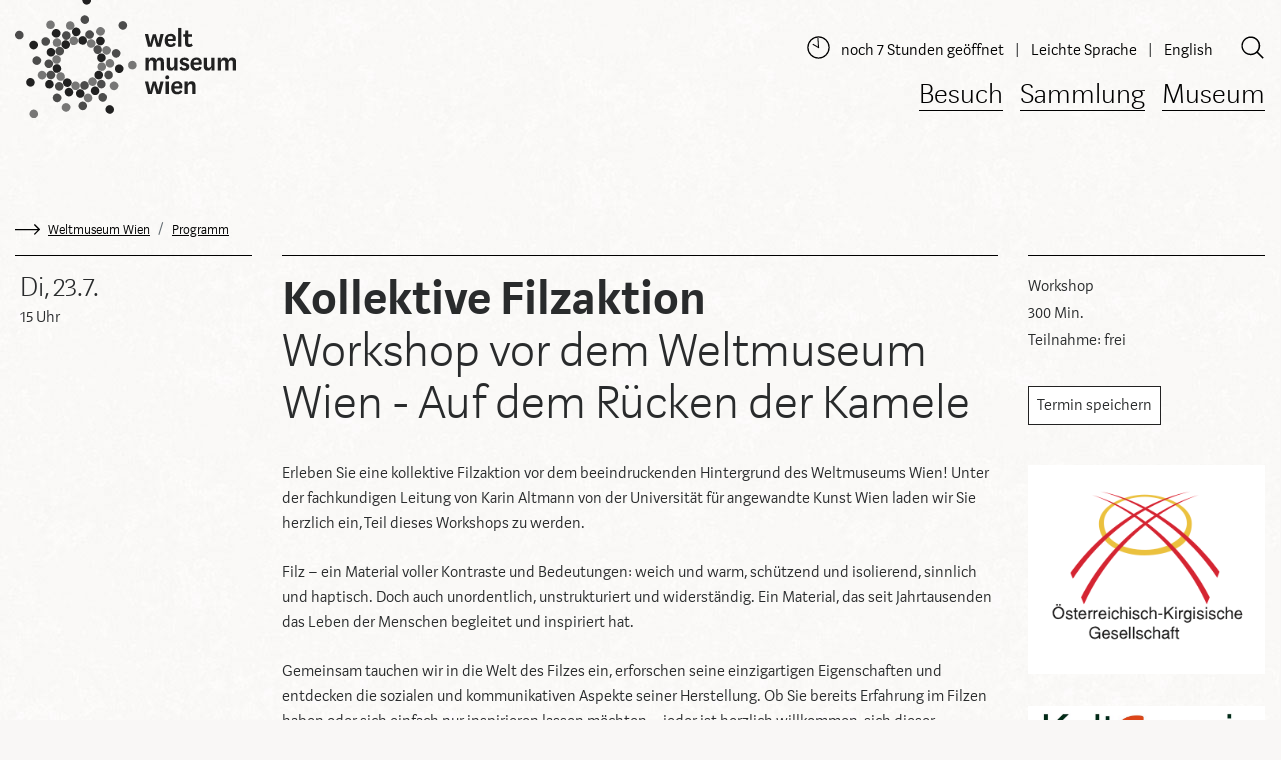

--- FILE ---
content_type: text/html; charset=utf-8
request_url: https://www.weltmuseumwien.at/programm/event/kollektive-filzaktion/1721685600/?fbclid=IwZXh0bgNhZW0CMTEAAR2qx3T8XOjNkjjZMNpjIWekMNaHKsIdURsN8R2G9xqccoBLkgKYmBYs8eQ_aem_ZmFrZWR1bW15MTZieXRlcw
body_size: 14595
content:
<!DOCTYPE html> <html lang="de"> <head> <script>(function(w,d,s,l,i){w[l]=w[l]||[];w[l].push({'gtm.start':
new Date().getTime(),event:'gtm.js'});var f=d.getElementsByTagName(s)[0],
j=d.createElement(s),dl=l!='dataLayer'?'&l='+l:'';j.async=true;j.src=
'https://www.googletagmanager.com/gtm.js?id='+i+dl;f.parentNode.insertBefore(j,f);
})(window,document,'script','dataLayer','GTM-KX26ZHV4');</script><meta charset="utf-8"> <!--
	A Website Production by Typoheads 2017  |  hello@typoheads.at | www.typoheads.at

	This website is powered by TYPO3 - inspiring people to share!
	TYPO3 is a free open source Content Management Framework initially created by Kasper Skaarhoj and licensed under GNU/GPL.
	TYPO3 is copyright 1998-2019 of Kasper Skaarhoj. Extensions are copyright of their respective owners.
	Information and contribution at https://typo3.org/
--><meta http-equiv="X-UA-Compatible" content="IE=edge"> <meta name="viewport" content="width=device-width, initial-scale=1.0"> <meta name="dc.language" content="de"> <meta name="pageID" content="80"> <meta name="description" content="Es geht um Menschen. Das Weltmuseum Wien ist ein ethnographisches Museum und beherbergt einige der weltweit wichtigsten außereuropäischen Sammlungen."> <meta name="keywords" content="Museum, Wien, Es geht um Menschen, Museum für Völkerkunde, Weltmuseum, Ethnographie, Ethnologie"> <meta name="author" content="Weltmuseum Wien"> <meta name="date" content="2024-03-21"> <meta name="robots" content="index, follow"> <meta name="dc.description" content="Es geht um Menschen. Das Weltmuseum Wien ist ein ethnographisches Museum und beherbergt einige der weltweit wichtigsten außereuropäischen Sammlungen."> <meta name="dc.keywords" content="Museum, Wien, Es geht um Menschen, Museum für Völkerkunde, Weltmuseum, Ethnographie, Ethnologie"> <meta name="dc.date" content="2024-03-21"> <link rel="stylesheet" type="text/css" href="/typo3temp/assets/compressed/merged-3ee8d268bdfadecc9eec00c3f4bf15e6-606b238b12fc8d9bce8bee6e23f00f2d.css.gzip" media="all"> <title>Kollektive Filzaktion - Workshop vor dem Weltmuseum Wien - Auf dem Rücken der Kamele | Weltmuseum Wien</title><meta property="og:title" content="Weltmuseum Wien: Kollektive Filzaktion - Workshop vor dem Weltmuseum Wien - Auf dem Rücken der Kamele" /><meta property="og:description" content="Erleben Sie eine kollektive Filzaktion vor dem beeindruckenden Hintergrund des Weltmuseums Wien! Unter der fachkundigen Leitung von Karin Altmann von der Universität für angewandte Kunst Wien laden wir Sie herzlich ein, Teil dieses Workshops zu werden.Filz – ein Material voller Kontraste und Bedeutungen: weich und warm, schützend und isolierend, sinnlich und haptisch. Doch auch unordentlich, unstrukturiert und widerständig. Ein Material, das seit Jahrtausenden das Leben der Menschen begleitet und inspiriert hat.Gemeinsam tauchen wir in die Welt des Filzes ein, erforschen seine einzigartigen Eigenschaften und entdecken die sozialen und kommunikativen Aspekte seiner Herstellung. Ob Sie bereits Erfahrung im Filzen haben oder sich einfach nur inspirieren lassen möchten – jeder ist herzlich willkommen, sich dieser kreativen Gemeinschaft anzuschließen.Seien Sie dabei und gestalten Sie gemeinsam mit uns ein Stück Kunst vor dem Weltmuseum Wien!Der Workshop findet in Kooperation mit KultEurasia &amp;amp; der Österreichisch-Kirgisischen Gesellschaft statt.Dauer: 5 Stunden Teilnahme: frei (für den Besuch der Ausstellungen ist ein gültiges Museumsticket erforderlich) Keine Anmeldung &amp;amp; der Einstieg ist jederzeit möglich Treffpunkt: vor dem Museum" /><meta property="og:url" content="https://www.weltmuseumwien.at/programm/event/kollektive-filzaktion/1721685600/?fbclid=IwZXh0bgNhZW0CMTEAAR2qx3T8XOjNkjjZMNpjIWekMNaHKsIdURsN8R2G9xqccoBLkgKYmBYs8eQ_aem_ZmFrZWR1bW15MTZieXRlcw" /><meta property="og:image" content="https://www.weltmuseumwien.at/fileadmin/user_upload/Karin_Altmann.jpg" /><meta property="og:image:width" content="2061" /><meta property="og:image:height" content="2059" /> <link rel="shortcut icon" type="image/x-icon" href="/typo3conf/ext/sitepackage_wmw/Resources/Public/Images/favicon.ico" /> <link rel="apple-touch-icon" sizes="57x57" href="/typo3conf/ext/sitepackage_wmw/Resources/Public/Images/apple-touch-icon-57x57.png" /> <link rel="apple-touch-icon" sizes="72x72" href="/typo3conf/ext/sitepackage_wmw/Resources/Public/Images/apple-touch-icon-72x72.png" /> <link rel="apple-touch-icon" sizes="76x76" href="/typo3conf/ext/sitepackage_wmw/Resources/Public/Images/apple-touch-icon-76x76.png" /> <link rel="apple-touch-icon" sizes="114x114" href="/typo3conf/ext/sitepackage_wmw/Resources/Public/Images/apple-touch-icon-114x114.png" /> <link rel="apple-touch-icon" sizes="120x120" href="/typo3conf/ext/sitepackage_wmw/Resources/Public/Images/apple-touch-icon-120x120.png" /> <link rel="apple-touch-icon" sizes="144x144" href="/typo3conf/ext/sitepackage_wmw/Resources/Public/Images/apple-touch-icon-144x144.png" /> <link rel="apple-touch-icon" sizes="152x152" href="/typo3conf/ext/sitepackage_wmw/Resources/Public/Images/apple-touch-icon-152x152.png" /> <link rel="apple-touch-icon" sizes="180x180" href="/typo3conf/ext/sitepackage_wmw/Resources/Public/Images/apple-touch-icon-180x180.png" /> </head> <body class=""> <noscript><iframe src="https://www.googletagmanager.com/ns.html?id=GTM-KX26ZHV4"height="0" width="0" style="display:none;visibility:hidden"></iframe></noscript> <svg xmlns="http://www.w3.org/2000/svg" style="display: none;"> <symbol id="icon-accessibility" viewBox="0 0 25 25"> <path d="M17.56 14.56l1.35-.37 2.56 9.46-1.35.36z"/> <path d="M14.3 12.7h4.3v-1.4h-5.7l-.4-1.3-.3-1-.2-.9c-.5-1.8-1.6-2.9-3.5-2.7h-.1c-.1.1-.2.1-.4.2-.2 0-.4.1-.5.2h-.1c-1.8.7-2.1 2.2-1.7 4l.3.9.3 1 .2.8c-1.8 1.2-2.9 3.2-2.9 5.5 0 3.7 3 6.7 6.7 6.7s6.7-3 6.7-6.7c-.1-2.1-1.1-4.1-2.7-5.3zm-6.2-6s.2-.1.3-.1c.8-.2 1.3 0 1.7.6.2.3.4.8.6 1.3l.2.8.3 1 .3 1.1c-.4-.1-.8-.1-1.3-.1-.9 0-1.8.2-2.5.5l-.1-.5-.3-1-.2-.8c-.2-.5-.2-1-.2-1.4.1-.7.4-1.1 1.2-1.4zm2.1 16.7c-2.9 0-5.3-2.4-5.3-5.3s2.4-5.3 5.3-5.3 5.3 2.4 5.3 5.3-2.3 5.3-5.3 5.3zM8.1 4.5c1.2 0 2.2-.8 2.2-2.1S9.4.3 8.1.3c-1.2 0-2.2.8-2.2 2.1 0 1.2 1 2.1 2.2 2.1zm0-2.9c.5 0 .8.3.8.8s-.3.8-.8.8-.8-.3-.8-.8.3-.8.8-.8z"/> </symbol> <symbol id="icon-arrowdown" viewBox="0 0 25 25"> <path d="M17 18.9l-3.9 3.9V0h-1.3v22.8L8 18.9l-1 .9 5 5c.1.1.3.2.5.2s.3-.1.5-.2l5-5-1-.9z"/> </symbol> <symbol id="icon-arrowleft" viewBox="0 0 25 25"> <path d="M6.1 17l-3.9-3.9H25v-1.3H2.2l3.9-3.9-.9-.9-5 5c-.1.2-.2.3-.2.5s.1.3.2.5l5 5 .9-1z"/> </symbol> <symbol id="icon-arrowright" viewBox="0 0 25 25"> <path d="M18.9 8l3.9 3.9H0v1.3h22.8L18.9 17l.9.9 5-5c.1-.1.2-.3.2-.5s-.1-.3-.2-.5l-5-5-.9 1.1z"/> </symbol> <symbol id="icon-arrowup" viewBox="0 0 25 25"> <path d="M8 6.1l3.9-3.9V25h1.3V2.2L17 6.1l1-.9-5-5c-.2-.2-.3-.2-.5-.2s-.3 0-.5.2l-5 5 1 .9z"/> </symbol> <symbol id="icon-backspace" viewBox="0 0 25 25"> <path d="M6 3l-6 9.6 6 9.6h19V3H6zm17.9 18.1H6.6l-5.3-8.5 5.3-8.5h17.2v17z"/> <path d="M10.7 17.6l4.1-4.2 4.1 4.2.8-.8-4.1-4.2 4.1-4.1-.8-.8-4.1 4.1-4.1-4.1-.8.8 4.1 4.1-4.1 4.2z"/> </symbol> <symbol id="icon-shopping-bag" viewBox="0 0 33 33"> <g> <path class="icon-style" d="M28.313,33H4.688c-0.137,0-0.268-0.056-0.362-0.155c-0.094-0.099-0.144-0.232-0.138-0.369L5.313,8.851 c0.013-0.267,0.232-0.476,0.5-0.476h21.375c0.267,0,0.487,0.209,0.5,0.476l1.125,23.625c0.006,0.137-0.043,0.27-0.138,0.369 C28.58,32.944,28.449,33,28.313,33z M5.212,32h22.576L26.711,9.375H6.289L5.212,32z"></path> <path class="icon-style" d="M21.905,11.375c-0.276,0-0.5-0.224-0.5-0.5v-4.97C21.405,3.201,19.205,1,16.5,1s-4.905,2.201-4.905,4.905v4.97 c0,0.276-0.224,0.5-0.5,0.5s-0.5-0.224-0.5-0.5v-4.97C10.595,2.649,13.244,0,16.5,0s5.905,2.649,5.905,5.905v4.97 C22.405,11.151,22.182,11.375,21.905,11.375z"></path> </g> </symbol> <symbol id="icon-calendar" viewBox="0 0 25 25"> <path d="M22.8 2.6h-3.4V.9c0-.4-.3-.7-.7-.7s-.7.4-.7.7v1.6h-4.8V.9c0-.4-.3-.7-.7-.7s-.5.4-.5.7v1.6H7.2V.9c0-.4-.3-.7-.7-.7s-.6.4-.6.7v1.6H2.5C1.4 2.5.6 3.4.6 4.4v18c0 1.1.9 1.9 1.9 1.9h20.3c1.1 0 1.9-.9 1.9-1.9v-18c0-1-.9-1.8-1.9-1.8zm.6 19.9c0 .3-.3.6-.6.6H2.5c-.3 0-.6-.3-.6-.6v-18c0-.3.3-.6.6-.6h3.4v1.6c0 .4.3.7.7.7s.7-.3.7-.7V3.9H12v1.6c0 .4.3.7.7.7s.7-.3.7-.7V3.9H18v1.6c0 .4.3.7.7.7s.7-.3.7-.7V3.9h3.4c.3 0 .6.3.6.6v18z"/> <path d="M5.8 9.3h3v2.3h-3zM5.8 13.1h3v2.3h-3zM5.8 16.9h3v2.3h-3zM11.1 16.9h3v2.3h-3zM11.1 13.1h3v2.3h-3zM11.1 9.3h3v2.3h-3zM16.4 16.9h3v2.3h-3zM16.4 13.1h3v2.3h-3zM16.4 9.3h3v2.3h-3z"/> </symbol> <symbol id="icon-check" viewBox="0 0 25 25"> <path class="iconcolor" d="M20.8 6.2L9.6 17.4l-5.3-5.2-1.1 1.1L8.9 19c.2.2.4.3.7.2.2 0 .5 0 .7-.2L21.9 7.3l-1.1-1.1z"/> </symbol> <symbol id="icon-check-white" viewBox="0 0 25 25"> <path class="iconcolor-white" d="M20.8 6.2L9.6 17.4l-5.3-5.2-1.1 1.1L8.9 19c.2.2.4.3.7.2.2 0 .5 0 .7-.2L21.9 7.3l-1.1-1.1z"/> </symbol> <symbol id="icon-clock" viewBox="0 0 600 600"> <g class="face"> <circle class="circle" cx="300" cy="300" r="253.9"/> <circle class="mid-circle" cx="300" cy="300" r="16.2"/> </g> <g class="hour"> <path class="hour-arm" d="M300.5 298V142"/> <circle class="sizing-box" cx="300" cy="300" r="253.9"/> </g> <g class="minute"> <path class="minute-arm" d="M300.5 298V67"/> <circle class="sizing-box" cx="300" cy="300" r="253.9"/> </g> </symbol> <symbol id="icon-close" viewBox="0 0 25 25"> <path class="iconcolor" d="M1.6 24.7l10.9-10.9 10.9 10.9 1.1-1.1-10.9-10.9L24.5 1.8 23.4.7 12.5 11.6 1.6.7.5 1.8l10.9 10.9L.5 23.6z"/> </symbol> <symbol id="icon-close-custom-color" viewBox="0 0 25 25"> <path d="M1.6 24.7l10.9-10.9 10.9 10.9 1.1-1.1-10.9-10.9L24.5 1.8 23.4.7 12.5 11.6 1.6.7.5 1.8l10.9 10.9L.5 23.6z"/> </symbol> <symbol id="icon-coffee" viewBox="0 0 25 25"> <path d="M2.4 23.5h20.2V25H2.4zM22.6 14.1c0-1.7-1.2-2.8-2.9-2.8v1.4c.8 0 1.3.6 1.3 1.4 0 .8-.6 1.4-1.3 1.4v1.4c1.7 0 2.9-1.1 2.9-2.8zM12 22.2c2.9 0 4.9-.8 5.9-2.6.6-1 .9-2.4.9-4.2v-4.1H4.6v3.4c0 5.1 2.2 7.5 7.4 7.5zm-5.9-9.3h11.2v2.3c0 1.3-.2 2.5-.6 3.3-.8 1.4-2.4 2.1-4.8 2.1-4.2 0-5.8-1.8-5.8-5.9v-1.8zM10.2 6.6c-.3-.7-.2-1.3.2-1.7.6-.6 2.3-.7 3.2-1.6.7-.7 1-1.9.1-3.3l-1 .4c.3.7.2 1.3-.2 1.7-.6.6-2.3.7-3.2 1.6-.6.6-.9 1.8-.1 3.3l1-.4zM11.8 6c-.7.7-1 1.9-.1 3.3l1-.4c-.3-.7-.2-1.3.2-1.7.6-.6 2.3-.7 3.2-1.6.7-.7 1-1.9.1-3.3l-1 .4c.3.7.2 1.3-.2 1.7-.7.7-2.4.8-3.2 1.6z"/> </symbol> <symbol id="icon-copy" viewBox="0 0 25 25"> <g> <path d="M16.2,5.4H5.9c-1,0-1.7,0.8-1.7,1.7v14.7c0,1,0.8,1.7,1.7,1.7h10.3c1,0,1.7-0.8,1.7-1.7V7.2 C18,6.2,17.2,5.4,16.2,5.4z M16.7,21.9c0,0.3-0.2,0.5-0.5,0.5H5.9c-0.3,0-0.5-0.2-0.5-0.5V7.2c0-0.3,0.2-0.5,0.5-0.5h10.3 c0.3,0,0.5,0.2,0.5,0.5V21.9z"/> <path d="M20.2,1.6H9.9c-1,0-1.7,0.8-1.7,1.7c0,0.3,0.3,0.6,0.6,0.6s0.6-0.3,0.6-0.6c0-0.3,0.2-0.5,0.5-0.5h10.3 c0.3,0,0.5,0.2,0.5,0.5V18c0,0.3-0.2,0.5-0.5,0.5c-0.3,0-0.6,0.3-0.6,0.6c0,0.3,0.3,0.6,0.6,0.6c1,0,1.7-0.8,1.7-1.7V3.3 C21.9,2.3,21.1,1.6,20.2,1.6z"/> </g> </symbol> <symbol id="icon-download" viewBox="0 0 25 25"> <path d="M2.4 23.3h20.2v1.5H2.4zM12.5 19.6c.2 0 .3-.1.4-.2l3.9-3.9-.8-.9-2.9 2.9V.2h-1.3v17.3L9 14.6l-.9.9 3.9 3.9c.2.1.3.2.5.2z"/> </symbol> <symbol id="icon-dropdown" viewBox="0 0 25 25"> <path class="iconcolor" d="M12.5 21.2l-6.9-6.8-.9.9 7.3 7.2c.1.1.3.2.4.2h.1c.2 0 .4 0 .5-.2l7.2-7.3-.9-.9-6.8 6.9zM12.5 4.1l6.9 6.8.9-.9L13 2.8c-.1-.1-.3-.2-.5-.2s-.4 0-.5.2l-7.2 7.3.8.9 6.9-6.9z"/> </symbol> <symbol id="icon-edit" viewBox="0 0 25 25"> <g> <path d="M22.5,2.5c-1.9-1.9-5-1.9-6.9,0L2.9,15.2c-0.1,0.1-0.2,0.2-0.2,0.4l-0.9,7c0,0.2,0,0.4,0.2,0.5 c0.1,0.1,0.3,0.2,0.4,0.2c0,0,0.1,0,0.1,0l4.2-0.6c0.3,0,0.6-0.4,0.5-0.7c0-0.3-0.4-0.6-0.7-0.5l-3.4,0.5L3.8,17l5.1,5.1 c0.1,0.1,0.3,0.2,0.4,0.2s0.3-0.1,0.4-0.2L22.5,9.4c0.9-0.9,1.4-2.2,1.4-3.5S23.4,3.4,22.5,2.5z M15.8,4.1L18,6.2L6.4,17.8 l-2.1-2.1L15.8,4.1z M9.4,20.8l-2.1-2.1L18.9,7.1l2.1,2.1L9.4,20.8z M21.8,8.3l-5.1-5.1c0.6-0.5,1.5-0.8,2.3-0.8 c1,0,1.9,0.4,2.6,1.1C22.3,4.1,22.7,5,22.7,6C22.7,6.8,22.4,7.6,21.8,8.3z"/> </g> </symbol> <symbol id="icon-facebook" viewBox="0 0 25 25"> <path d="M12.6.2C5.8.2.2 5.7.2 12.5s5.5 12.3 12.3 12.3 12.3-5.5 12.3-12.3S19.4.2 12.6.2zm0 23.5c-6.2 0-11.2-5-11.2-11.2s5-11.2 11.2-11.2 11.2 5 11.2 11.2-5.1 11.2-11.2 11.2z"/> <path d="M11.3 9.4v1.5H9.4V13h1.9v5.4h2.2V13h1.8l.3-2.1h-2.1V9.6c0-.6.2-1 1.1-1h1.1V6.7c-.2 0-.9-.1-1.7-.1-1.6 0-2.7 1-2.7 2.8z"/> </symbol> <symbol id="icon-favstar" viewBox="0 0 25 25"> <path d="M23.3,8.9l-6.5-0.6c-0.4,0-0.8-0.3-0.9-0.7L13.6,2C13.2,1,11.9,1,11.5,2L9.2,7.6C9.1,8,8.7,8.2,8.3,8.3 L1.8,8.9c-1,0.1-1.4,1.3-0.6,1.9l4.9,4.3c0.3,0.3,0.4,0.7,0.4,1.1l-1.5,6c-0.2,0.9,0.8,1.7,1.6,1.2l5.4-3.2c0.4-0.2,0.8-0.2,1.1,0 l5.4,3.2c0.9,0.5,1.9-0.3,1.6-1.2l-1.4-6c-0.1-0.4,0-0.8,0.4-1.1l4.9-4.3C24.6,10.2,24.2,9,23.3,8.9z"/> </symbol> <symbol id="icon-info" viewBox="0 0 25 25"> <path d="M12.5 0C5.6 0 0 5.6 0 12.5S5.6 25 12.5 25 25 19.4 25 12.5 19.4 0 12.5 0zm0 23.8c-6.2 0-11.3-5-11.3-11.3 0-6.2 5-11.3 11.3-11.3 6.2 0 11.2 5 11.2 11.3.1 6.2-5 11.3-11.2 11.3z"/> <path d="M11.7 10.2h1.7v6.4h-1.7zM12.5 7.1c-.6 0-1 .4-1 1s.4 1 1 1 1-.4 1-1c0-.5-.4-1-1-1z"/> </symbol> <symbol id="icon-instagram" viewBox="0 0 25 25"> <path d="M12.6.2C5.8.2.2 5.7.2 12.5s5.5 12.3 12.3 12.3c6.8 0 12.3-5.5 12.3-12.3S19.4.2 12.6.2zm0 23.5c-6.2 0-11.2-5-11.2-11.2s5-11.2 11.2-11.2c6.2 0 11.2 5 11.2 11.2s-5.1 11.2-11.2 11.2z"/> <path d="M16.9 6.6H8.2c-.8 0-1.5.7-1.5 1.5v8.7c0 .8.7 1.5 1.5 1.5h8.7c.8 0 1.5-.7 1.5-1.5V8.1c0-.8-.6-1.5-1.5-1.5zm-2.2 1.9c0-.3.2-.5.5-.5h1.3c.3 0 .5.2.5.5v1.3c0 .3-.2.5-.5.5h-1.3c-.3 0-.5-.2-.5-.5V8.5zm-2.1 1.7c1.3 0 2.4 1 2.4 2.3s-1.1 2.3-2.4 2.3c-1.3 0-2.4-1-2.4-2.3s1.1-2.3 2.4-2.3zm4.5 6.4c0 .3-.2.5-.5.5H8.5c-.3-.1-.5-.3-.5-.5v-5h1.1c-.1.3-.2.7-.2 1 0 2 1.6 3.5 3.7 3.5 2 0 3.7-1.6 3.7-3.5 0-.4-.1-.7-.2-1h1v5z"/> </symbol> <symbol id="icon-list" viewBox="0 0 25 25"> <path d="M5.9 9.1H2.2c-.9 0-1.6.7-1.6 1.6v3.7c0 .9.7 1.6 1.6 1.6h3.7c.9 0 1.6-.7 1.6-1.6v-3.7c0-.9-.7-1.6-1.6-1.6zm.4 5.3c0 .2-.2.4-.4.4H2.2c-.2 0-.4-.2-.4-.4v-3.7c0-.2.2-.4.4-.4h3.7c.2 0 .4.2.4.4v3.7zM5.9 17.5H2.2c-.9 0-1.6.7-1.6 1.6v3.7c0 .9.7 1.6 1.6 1.6h3.7c.9 0 1.6-.7 1.6-1.6v-3.7c0-.9-.7-1.6-1.6-1.6zm.4 5.3c0 .2-.2.4-.4.4H2.2c-.2 0-.4-.2-.4-.4v-3.7c0-.2.2-.4.4-.4h3.7c.2 0 .4.2.4.4v3.7zM5.9.7H2.2C1.3.7.6 1.4.6 2.3V6c0 .9.7 1.6 1.6 1.6h3.7c.9 0 1.6-.7 1.6-1.6V2.2c0-.8-.7-1.5-1.6-1.5zm.4 5.2c0 .2-.2.4-.4.4H2.2c-.2 0-.3-.2-.3-.4V2.2c0-.2.1-.3.3-.3h3.7c.2 0 .4.2.4.4v3.6zM10.2 10.7h14.4v1.2H10.2zM10.2 13.1h14.4v1.2H10.2zM10.2 19.4h14.4v1.2H10.2zM10.2 21.8h14.4V23H10.2zM10.2 2.5h14.4v1.2H10.2zM10.2 4.9h14.4v1.2H10.2z"/> </symbol> <symbol id="icon-mail" viewBox="0 0 25 25"> <path d="M12.5.2C5.7.2.2 5.7.2 12.5s5.5 12.3 12.3 12.3c6.8 0 12.3-5.5 12.3-12.3S19.3.2 12.5.2zm0 23.5c-6.2 0-11.2-5-11.2-11.2s5-11.2 11.2-11.2c6.2 0 11.2 5 11.2 11.2s-5 11.2-11.2 11.2z"/> <path d="M18.9 8.3H6.3c-.2 0-.4.1-.5.2-.2.2-.2.4-.2.6v7.1c0 .2.1.4.2.5.1.1.3.2.5.2h12.6c.4 0 .7-.3.7-.7V9.1c0-.5-.3-.8-.7-.8zm-.8.7l-5.5 3.8-5.5-3.7 11-.1zm-3.2 4.6l3.3 2.5H7l3.3-2.5c.2-.1.2-.3.1-.5s-.3-.2-.5-.1l-3.5 2.7V9.3l6.1 4.2c.1 0 .1.1.2.1s.1 0 .2-.1L19 9.3v6.4L15.3 13c-.2-.1-.4-.1-.5.1-.1.1 0 .4.1.5z"/> </symbol> <symbol id="icon-minus" viewBox="0 0 25 25"> <path class="iconcolor" d="M.9 11.7h23.4v1.6H.9z"/> </symbol> <symbol id="icon-minus-custom-color" viewBox="0 0 25 25"> <path d="M.9 11.7h23.4v1.6H.9z"/> </symbol> <symbol id="icon-open" viewBox="0 0 25 25"> <path class="iconcolor" d="M23.7 6L12.5 17.2 1.3 6.1.1 7.2l11.7 11.6c.2.2.5.3.7.3s.5-.1.7-.3L24.9 7.1 23.7 6z"/> </symbol> <symbol id="icon-open-custom-color" viewBox="0 0 25 25"> <path d="M23.7 6L12.5 17.2 1.3 6.1.1 7.2l11.7 11.6c.2.2.5.3.7.3s.5-.1.7-.3L24.9 7.1 23.7 6z"/> </symbol> <symbol id="icon-permalink" viewBox="0 0 25 25"> <path d="M16.1 13.9c-.6 0-1.2-.2-1.6-.7l-.6-.6.8-.8.6.6c.4.4 1.1.4 1.5 0L23.2 6c.4-.4.4-1.1 0-1.5l-2.7-2.7c-.4-.4-1.1-.4-1.5 0l-6.4 6.4c-.4.4-.4 1.1 0 1.5l.6.6-.8.8-.6-.6c-.9-.9-.9-2.3 0-3.2L18.2.9c.9-.9 2.4-.9 3.2 0l2.7 2.7c.9.9.9 2.3 0 3.2l-6.4 6.4c-.4.4-1 .7-1.6.7z"/> <path d="M8.97 15.18l6.22-6.22.84.85-6.22 6.23z"/> <path d="M5.2 24.8c-.6 0-1.2-.2-1.6-.7L.9 21.4c-.9-.9-.9-2.3 0-3.2l6.4-6.4c.9-.9 2.3-.9 3.2 0l.6.6-.8.8-.6-.6c-.4-.4-1.1-.4-1.5 0L1.8 19c-.4.4-.4 1.1 0 1.5l2.7 2.7c.4.4 1.1.4 1.5 0l6.4-6.4c.4-.4.4-1.1 0-1.5l-.6-.6.8-.8.6.6c.9.9.9 2.3 0 3.2l-6.4 6.4c-.5.5-1 .7-1.6.7z"/> </symbol> <symbol id="icon-pin" viewBox="0 0 25 25"> <path d="M12.5 5.8c-2.4 0-4.4 2-4.4 4.4s2 4.4 4.4 4.4 4.4-2 4.4-4.4-2-4.4-4.4-4.4zm0 7.8c-1.9 0-3.4-1.5-3.4-3.4s1.5-3.4 3.4-3.4 3.4 1.5 3.4 3.4-1.5 3.4-3.4 3.4z"/> <path d="M12.5.2h-.4c-5 .2-9.1 4-9.6 9-.1 1 0 1.9.1 2.8 0 0 0 .1.1.3.2.7.4 1.3.7 2 1 2.4 3.3 6.2 8.1 10.2.3.2.6.3.9.3.3 0 .7-.1.9-.3 4.9-4 7.1-7.8 8.1-10.2.3-.6.5-1.3.7-2 0-.1.1-.2.1-.3.1-.6.2-1.3.2-1.9.1-5.5-4.4-9.9-9.9-9.9zm8.6 11.6s0 .1-.1.3c-.1.6-.3 1.2-.6 1.8-1 2.3-3.1 5.9-7.8 9.7h-.1-.1c-4.7-3.9-6.8-7.4-7.8-9.8-.3-.6-.5-1.1-.6-1.7 0-.1 0-.2-.1-.2-.1-.9-.2-1.8-.1-2.6.4-4.3 4-7.7 8.4-7.9 5-.2 9 3.8 9 8.7 0 .6 0 1.1-.1 1.7z"/> </symbol> <symbol id="icon-pin2" viewBox="0 0 25 25"> <g> <path d="M12.5,0.2c-0.1,0-0.2,0-0.4,0c-5,0.2-9.1,4-9.6,9c-0.1,1,0,1.9,0.1,2.8c0,0,0,0.1,0.1,0.3c0.2,0.7,0.4,1.3,0.7,2 c1,2.4,3.3,6.2,8.1,10.2c0.3,0.2,0.6,0.3,0.9,0.3c0.3,0,0.7-0.1,0.9-0.3c4.9-4,7.1-7.8,8.1-10.2c0.3-0.6,0.5-1.3,0.7-2 c0-0.1,0.1-0.2,0.1-0.3c0.1-0.6,0.2-1.3,0.2-1.9C22.5,4.6,18,0.2,12.5,0.2z M12.5,13.6c-1.9,0-3.4-1.5-3.4-3.4s1.5-3.4,3.4-3.4 s3.4,1.5,3.4,3.4S14.4,13.6,12.5,13.6z"/> </g> </symbol> <symbol id="icon-plus" viewBox="0 0 25 25"> <path class="iconcolor" d="M24.3 11.7H13.4V.8h-1.6v10.9H.9v1.6h10.9v10.9h1.6V13.3h10.9z"/> </symbol> <symbol id="icon-plus-custom-color" viewBox="0 0 25 25"> <path d="M24.3 11.7H13.4V.8h-1.6v10.9H.9v1.6h10.9v10.9h1.6V13.3h10.9z"/> </symbol> <symbol id="icon-refine" viewBox="0 0 25 25"> <path d="M3.4 23.2c0 .3.3.6.6.6s.6-.3.6-.6V8.3c1.7-.3 3-1.8 3-3.6 0-2-1.6-3.6-3.6-3.6S.4 2.7.4 4.7c0 1.8 1.3 3.3 3 3.6v14.9zM1.6 4.8c0-1.3 1.1-2.4 2.4-2.4 1.3 0 2.4 1.1 2.4 2.4 0 1.3-1.1 2.4-2.4 2.4-1.3 0-2.4-1.1-2.4-2.4zm0 0M16.1 20.2c0-1.8-1.3-3.3-3-3.6V1.8c0-.3-.3-.6-.6-.6s-.6.3-.6.6v14.9c-1.7.3-3 1.8-3 3.6 0 2 1.6 3.6 3.6 3.6 1.9-.1 3.6-1.7 3.6-3.7zm-6 0c0-1.3 1.1-2.4 2.4-2.4 1.3 0 2.4 1.1 2.4 2.4 0 1.3-1.1 2.4-2.4 2.4-1.4 0-2.4-1.1-2.4-2.4zm0 0M21 23.8c.3 0 .6-.3.6-.6V8.3c1.7-.3 3-1.8 3-3.6 0-2-1.6-3.6-3.6-3.6s-3.6 1.6-3.6 3.6c0 1.8 1.3 3.3 3 3.6v14.9c0 .4.3.6.6.6zm-2.4-19c0-1.3 1.1-2.4 2.4-2.4 1.3 0 2.4 1.1 2.4 2.4 0 1.3-1.1 2.4-2.4 2.4-1.3 0-2.4-1.1-2.4-2.4zm0 0"/> </symbol> <symbol id="icon-settings" viewBox="0 0 25 25"> <g> <path d="M23.7,9.7h-2.3c-0.4,0-0.7-0.2-0.8-0.6c-0.1-0.3-0.1-0.7,0.2-1l1.6-1.6c0.2-0.2,0.4-0.6,0.4-0.9 c0-0.3-0.1-0.7-0.4-0.9l-2.1-2.1c-0.5-0.5-1.3-0.5-1.8,0l-1.6,1.6c-0.3,0.3-0.6,0.3-1,0.2c-0.3-0.1-0.6-0.5-0.6-0.8V1.3 C15.3,0.6,14.7,0,14,0h-3c-0.7,0-1.3,0.6-1.3,1.3v2.3c0,0.4-0.2,0.7-0.6,0.8c-0.3,0.1-0.7,0.1-1-0.2L6.6,2.6 c-0.5-0.5-1.3-0.5-1.8,0L2.6,4.7C2.4,5,2.3,5.3,2.3,5.7c0,0.3,0.1,0.7,0.4,0.9l1.6,1.6c0.3,0.3,0.3,0.6,0.2,1 C4.3,9.5,4,9.7,3.7,9.7H1.3C0.6,9.7,0,10.3,0,11v3c0,0.7,0.6,1.3,1.3,1.3h2.3c0.4,0,0.7,0.2,0.8,0.6c0.1,0.3,0.1,0.7-0.2,1 l-1.6,1.6c-0.2,0.2-0.4,0.6-0.4,0.9c0,0.3,0.1,0.7,0.4,0.9l2.1,2.1c0.5,0.5,1.3,0.5,1.8,0l1.6-1.6c0.3-0.3,0.6-0.3,1-0.2 c0.3,0.1,0.6,0.5,0.6,0.8v2.3c0,0.7,0.6,1.3,1.3,1.3h3c0.7,0,1.3-0.6,1.3-1.3v-2.3c0-0.4,0.2-0.7,0.6-0.8c0.3-0.1,0.7-0.1,1,0.2 l1.6,1.6c0.5,0.5,1.3,0.5,1.8,0l2.1-2.1c0.2-0.2,0.4-0.6,0.4-0.9c0-0.3-0.1-0.7-0.4-0.9l-1.6-1.6c-0.3-0.3-0.3-0.6-0.2-1 c0.1-0.3,0.5-0.6,0.8-0.6h2.3c0.7,0,1.3-0.6,1.3-1.3v-3C25,10.3,24.4,9.7,23.7,9.7z M24,14c0,0.2-0.2,0.4-0.4,0.4h-2.3 c-0.7,0-1.4,0.4-1.7,1.1c-0.3,0.7-0.1,1.5,0.4,2l1.6,1.6c0.1,0.1,0.1,0.4,0,0.5l-2.1,2.1c-0.1,0.1-0.4,0.1-0.5,0l-1.6-1.6 c-0.5-0.5-1.3-0.7-2-0.4c-0.7,0.3-1.1,0.9-1.1,1.7v2.3c0,0.2-0.2,0.4-0.4,0.4h-3c-0.2,0-0.4-0.2-0.4-0.4v-2.3 c0-0.7-0.4-1.4-1.1-1.7c-0.2-0.1-0.5-0.1-0.7-0.1c-0.5,0-0.9,0.2-1.3,0.5l-1.6,1.6c-0.1,0.1-0.4,0.1-0.5,0l-2.1-2.1 c-0.1-0.1-0.1-0.4,0-0.5l1.6-1.6c0.5-0.5,0.7-1.3,0.4-2c-0.3-0.7-0.9-1.1-1.7-1.1H1.3C1.1,14.3,1,14.2,1,14v-3 c0-0.2,0.2-0.4,0.4-0.4h2.3c0.7,0,1.4-0.4,1.7-1.1c0.3-0.7,0.1-1.5-0.4-2L3.3,5.9c-0.1-0.1-0.1-0.4,0-0.5l2.1-2.1 c0.1-0.1,0.4-0.1,0.5,0l1.6,1.6c0.5,0.5,1.3,0.7,2,0.4c0.7-0.3,1.1-0.9,1.1-1.7V1.3C10.7,1.1,10.8,1,11,1h3c0.2,0,0.4,0.2,0.4,0.4 v2.3c0,0.7,0.4,1.4,1.1,1.7c0.7,0.3,1.5,0.1,2-0.4l1.6-1.6c0.1-0.1,0.4-0.1,0.5,0l2.1,2.1c0.1,0.1,0.1,0.4,0,0.5l-1.6,1.6 c-0.5,0.5-0.7,1.3-0.4,2c0.3,0.7,0.9,1.1,1.7,1.1h2.3c0.2,0,0.4,0.2,0.4,0.4V14z"/> <path d="M12.5,8.3c-2.3,0-4.2,1.9-4.2,4.2s1.9,4.2,4.2,4.2s4.2-1.9,4.2-4.2S14.8,8.3,12.5,8.3z M12.5,15.7 c-1.8,0-3.2-1.4-3.2-3.2s1.4-3.2,3.2-3.2s3.2,1.4,3.2,3.2S14.3,15.7,12.5,15.7z"/> </g> </symbol> <symbol id="icon-search" viewBox="0 0 25 25"> <path d="M23.7 22.6L18 16.9c1.4-1.7 2.2-3.9 2.2-6.1 0-5.2-4.2-9.4-9.4-9.4s-9.4 4.2-9.4 9.4 4.2 9.4 9.4 9.4c2.2 0 4.4-.8 6.1-2.2l5.7 5.7 1.1-1.1zm-5.1-11.8c0 4.4-3.5 7.9-7.9 7.9s-7.9-3.5-7.9-7.9 3.5-7.9 7.9-7.9 7.9 3.5 7.9 7.9z"/> </symbol> <symbol id="icon-share" viewBox="0 0 25 25"> <path d="M20.7 24.5c-2 0-3.7-1.6-3.7-3.7 0-.3 0-.6.1-.9L7 14.8c-.7.8-1.7 1.3-2.8 1.3-2 0-3.7-1.6-3.7-3.7 0-2 1.6-3.7 3.7-3.7 1.1 0 2.2.5 2.8 1.3l10.2-5.1c-.1-.3-.1-.6-.1-.9 0-2 1.6-3.7 3.7-3.7s3.7 1.6 3.7 3.7-1.6 3.7-3.7 3.7c-1.3 0-2.4-.6-3-1.6L7.6 11.3c.1.4.2.8.2 1.2 0 .4-.1.8-.2 1.2l10.1 5.1c.7-1 1.8-1.6 3-1.6 2 0 3.7 1.6 3.7 3.7s-1.6 3.6-3.7 3.6zm0-6.1c-1.3 0-2.4 1.1-2.4 2.4 0 1.3 1.1 2.4 2.4 2.4 1.3 0 2.4-1.1 2.4-2.4 0-1.3-1-2.4-2.4-2.4zM4.1 10.1c-1.3 0-2.4 1.1-2.4 2.4s1.1 2.4 2.4 2.4 2.4-1.1 2.4-2.4-1-2.4-2.4-2.4zm16.6-8.3c-1.3 0-2.4 1.1-2.4 2.4s1.1 2.4 2.4 2.4c1.3 0 2.4-1.1 2.4-2.4s-1-2.4-2.4-2.4z"/> </symbol> <symbol id="icon-thumbnails" viewBox="0 0 25 25"> <path d="M5.9.7H2.2C1.3.7.6 1.4.6 2.3V6c0 .9.7 1.6 1.6 1.6h3.7c.9 0 1.6-.7 1.6-1.6V2.2c0-.8-.7-1.5-1.6-1.5zm0 5.6H2.2c-.2 0-.3-.2-.3-.4V2.2c0-.2.1-.3.3-.3h3.7c.2 0 .4.2.4.4V6c0 .1-.2.3-.4.3zM5.9 9.1H2.2c-.9 0-1.6.7-1.6 1.6v3.7c0 .9.7 1.6 1.6 1.6h3.7c.9 0 1.6-.7 1.6-1.6v-3.7c0-.9-.7-1.6-1.6-1.6zm0 5.6H2.2c-.2 0-.4-.2-.4-.4v-3.7c0-.2.2-.4.4-.4h3.7c.2 0 .4.2.4.4v3.7c0 .3-.2.4-.4.4zM5.9 17.5H2.2c-.9 0-1.6.7-1.6 1.6v3.7c0 .9.7 1.6 1.6 1.6h3.7c.9 0 1.6-.7 1.6-1.6v-3.7c0-.9-.7-1.6-1.6-1.6zm0 5.6H2.2c-.2 0-.4-.2-.4-.4V19c0-.2.2-.4.4-.4h3.7c.2 0 .4.2.4.4v3.7c0 .3-.2.4-.4.4zM14.4 9.1h-3.7c-.9 0-1.6.7-1.6 1.6v3.7c0 .9.7 1.6 1.6 1.6h3.7c.9 0 1.6-.7 1.6-1.6v-3.7c-.1-.9-.8-1.6-1.6-1.6zm.3 5.3c0 .2-.2.4-.4.4h-3.7c-.2 0-.4-.2-.4-.4v-3.7c0-.2.2-.4.4-.4h3.7c.2 0 .4.2.4.4v3.7zM14.4 17.5h-3.7c-.9 0-1.6.7-1.6 1.6v3.7c0 .9.7 1.6 1.6 1.6h3.7c.9 0 1.6-.7 1.6-1.6v-3.7c-.1-.9-.8-1.6-1.6-1.6zm.3 5.3c0 .2-.2.4-.4.4h-3.7c-.2 0-.4-.2-.4-.4v-3.7c0-.2.2-.4.4-.4h3.7c.2 0 .4.2.4.4v3.7zM22.8 9.1h-3.7c-.9 0-1.6.7-1.6 1.6v3.7c0 .9.7 1.6 1.6 1.6h3.7c.9 0 1.6-.7 1.6-1.6v-3.7c-.1-.9-.8-1.6-1.6-1.6zm.3 5.3c0 .2-.2.4-.4.4H19c-.2 0-.4-.2-.4-.4v-3.7c0-.2.2-.4.4-.4h3.7c.2 0 .4.2.4.4v3.7zM22.8 17.5h-3.7c-.9 0-1.6.7-1.6 1.6v3.7c0 .9.7 1.6 1.6 1.6h3.7c.9 0 1.6-.7 1.6-1.6v-3.7c-.1-.9-.8-1.6-1.6-1.6zm.3 5.3c0 .2-.2.4-.4.4H19c-.2 0-.4-.2-.4-.4v-3.7c0-.2.2-.4.4-.4h3.7c.2 0 .4.2.4.4v3.7zM14.4.7h-3.7c-.9 0-1.6.7-1.6 1.6V6c0 .9.7 1.6 1.6 1.6h3.7c.9 0 1.6-.7 1.6-1.6V2.2c-.1-.8-.8-1.5-1.6-1.5zm.3 5.2c0 .2-.2.4-.4.4h-3.7c-.2 0-.4-.2-.4-.4V2.2c0-.2.2-.4.4-.4h3.7c.2 0 .4.2.4.4v3.7zM22.8.7h-3.7c-.9 0-1.6.7-1.6 1.6V6c0 .9.7 1.6 1.6 1.6h3.7c.9 0 1.6-.7 1.6-1.6V2.2c-.1-.8-.8-1.5-1.6-1.5zm.3 5.2c0 .2-.2.4-.4.4H19c-.2 0-.4-.2-.4-.4V2.2c0-.2.2-.4.4-.4h3.7c.2 0 .4.2.4.4v3.7z"/> </symbol> <symbol id="icon-ticket" viewBox="0 0 25 25"> <path d="M20.4 15.1l-6-1.6 5.9-5.9c.4-.4.4-1 0-1.4L14.5.4c-.4-.4-1-.4-1.4 0L3.8 9.8c-.4.4-.4 1 0 1.4l2.3 2.3-1.8 6.8c-.1.5.2 1.1.7 1.2L17.8 25c.5.1 1.1-.2 1.2-.7l2.1-7.9c.2-.6-.1-1.1-.7-1.3zM4.7 10.5l6-6c.1.1.2.2.4.2.3 0 .5-.2.5-.5 0-.2-.1-.3-.2-.4l2.3-2.3L19.2 7 17 9.3c-.1-.1-.2-.2-.4-.2-.3 0-.5.2-.5.5 0 .2.1.3.2.4l-6 6-5.6-5.5zm13.2 13.3l-3.2-.9v-.4c-.1-.3-.5-.4-.7-.2-.1.1-.2.2-.3.4l-8.2-2.2 1.6-5.9L9.5 17c.4.4 1 .4 1.4 0l2.5-2.5 2.3.6c0 .1 0 .3.1.4.1.3.5.4.7.2l.3-.3 3.2.8-2.1 7.6z"/> <circle cx="12.5" cy="5.5" r=".5"/> <circle cx="13.9" cy="6.8" r=".5"/> <circle cx="15.2" cy="8.2" r=".5"/> <ellipse transform="rotate(-29.788 15.775 17.08)" cx="15.8" cy="17.1" rx=".5" ry=".5"/> <ellipse transform="rotate(-29.79 15.258 18.966)" cx="15.3" cy="19" rx=".5" ry=".5"/> <ellipse transform="rotate(-29.796 14.736 20.845)" cx="14.7" cy="20.8" rx=".5" ry=".5"/> </symbol> <symbol id="icon-twitter" viewBox="0 0 242 242" fill="none"> <rect x="5" y="5" width="232" height="232" rx="116" stroke="black" stroke-width="10"/> <path fill="black" fill-rule="evenodd" clip-rule="evenodd" d="M61.6465 60.528C62.0512 61.1055 71.4254 74.7499 82.478 90.8487C93.5305 106.947 103.753 121.835 105.195 123.933C106.637 126.031 107.816 127.789 107.816 127.841C107.816 127.892 107.279 128.554 106.623 129.312C105.967 130.069 104.119 132.214 102.516 134.077C100.914 135.94 98.2119 139.081 96.5125 141.056C94.8131 143.031 91.8235 146.507 89.8687 148.78C87.9141 151.053 84.3991 155.14 82.0576 157.862C74.8157 166.281 73.7707 167.496 68.2579 173.917C65.3144 177.346 62.4917 180.624 61.9854 181.202C61.4791 181.78 61.0649 182.313 61.0649 182.387C61.0649 182.474 62.9138 182.522 66.2741 182.522H71.4831L77.21 175.848C80.3598 172.177 83.4669 168.564 84.1147 167.819C85.5154 166.208 96.1978 153.778 97.0957 152.715C97.4395 152.308 97.9389 151.729 98.2054 151.428C98.4721 151.127 100.574 148.685 102.876 146.002C105.178 143.319 107.124 141.058 107.202 140.977C107.279 140.897 108.497 139.479 109.91 137.827C111.322 136.174 112.521 134.822 112.574 134.822C112.628 134.822 119.883 145.326 128.696 158.164C137.51 171.002 144.879 181.733 145.071 182.011L145.421 182.516L163.289 182.519C177.983 182.522 181.145 182.491 181.089 182.344C181.029 182.189 172.468 169.702 150.506 137.736C134.695 114.724 132.593 111.631 132.653 111.474C132.712 111.322 134.865 108.803 149.023 92.328C151.452 89.5021 154.8 85.6044 156.463 83.6666C158.126 81.7287 159.805 79.7774 160.194 79.3302C160.584 78.883 162.63 76.5048 164.742 74.0453C166.854 71.5857 170.444 67.4066 172.721 64.7583C174.997 62.11 176.943 59.8385 177.045 59.7105C177.22 59.4913 176.923 59.4778 171.94 59.4778H166.649L164.296 62.2219C161.164 65.8739 155.502 72.4596 153.894 74.3206C153.184 75.1429 152.298 76.1763 151.925 76.617C151.553 77.0577 150.817 77.9094 150.291 78.5097C149.765 79.11 147.115 82.1929 144.401 85.3605C141.688 88.528 139.431 91.1502 139.385 91.1874C139.34 91.2247 138.758 91.8991 138.093 92.6863C136.929 94.0631 135.745 95.4413 130.315 101.739C127.931 104.503 127.809 104.622 127.608 104.368C127.492 104.222 120.507 94.062 112.085 81.7912L96.7721 59.4806L78.8414 59.4791L60.9106 59.4778L61.6465 60.528ZM75.6411 67.8445C75.7758 68.0501 79.1259 72.8528 83.086 78.5171C90.5964 89.2599 120.109 131.5 139.09 158.672C145.155 167.355 150.191 174.536 150.282 174.63C150.411 174.764 152.177 174.793 158.534 174.765L166.621 174.73L145.458 144.443C133.818 127.786 116.966 103.668 108.008 90.8487L91.7219 67.5407L83.5592 67.5057L75.3965 67.4708L75.6411 67.8445Z" /> </symbol> <symbol id="icon-youtube" viewBox="0 0 25 25"> <path d="M18.2 12.3c-.1-.3-.2-.6-.5-.8-.2-.2-.5-.3-.8-.4-1-.1-2.5-.2-4.5-.2s-3.5.1-4.5.2c-.3 0-.6.2-.8.4-.1.3-.3.5-.3.8-.1.6-.2 1.6-.2 2.8 0 1.3.1 2.2.2 2.8.1.3.2.6.5.8.2.3.4.4.7.4 1 .1 2.5.2 4.5.2s3.5-.1 4.5-.2c.3 0 .6-.2.8-.4.2-.2.4-.5.5-.8.1-.6.2-1.6.2-2.8 0-1.2-.1-2.2-.3-2.8zm-8.3.9h-.8v4.6h-.8v-4.6h-.9v-.8h2.5v.8zm2.2 4.5h-.7v-.4c-.3.3-.6.5-.8.5-.2 0-.4-.1-.5-.3 0-.1-.1-.3-.1-.6v-3.1h.7V17c0 .1.1.2.2.2s.3-.1.5-.3v-3h.7v3.8zm2.7-1.2c0 .4 0 .7-.1.8-.1.3-.3.4-.6.4s-.5-.1-.7-.4v.4h-.7v-5.3h.7v1.7c.2-.3.5-.4.7-.4.3 0 .5.2.6.4 0 .1.1.4.1.8v1.6zm2.8-.6h-1.4v.7c0 .4.1.6.4.6.2 0 .3-.1.3-.3v-.5h.7v.6c0 .1-.1.3-.2.4-.2.3-.5.4-.9.4s-.7-.1-.9-.4c-.2-.2-.2-.5-.2-.9v-1.4c0-.4.1-.7.2-.9.2-.3.5-.4.9-.4s.6.1.9.4c.1.2.2.5.2.9v.8z"/> <path d="M13.8 14.4c-.1 0-.2.1-.4.2V17c.1.1.2.2.4.2s.3-.2.3-.5V15c0-.5-.1-.6-.3-.6zM16.5 14.4c-.2 0-.4.2-.4.5v.4h.7v-.4c0-.4-.1-.5-.3-.5zM9.5 8.1v2.2h.8V8.1l1-3.2h-.8L9.9 7l-.6-2.1h-.8c.1.4.3 1 .5 1.5.2.7.4 1.3.5 1.7zM12.3 10.3c.4 0 .7-.1.9-.4.2-.2.2-.5.2-.9V7.6c0-.4-.1-.7-.2-.9-.2-.3-.5-.4-.9-.4s-.6.1-.8.4c-.1.2-.2.5-.2.9V9c0 .4.1.7.2.9.2.3.5.4.8.4zM12 7.4c0-.4.1-.6.3-.6.2 0 .3.2.3.6v1.7c0 .4-.1.6-.3.6-.2 0-.3-.2-.3-.6V7.4zM14.5 10.3c.3 0 .5-.2.8-.5v.4h.7v-4h-.7v3.1c-.2.2-.3.3-.5.3-.1 0-.2-.1-.2-.2V6.3H14v3.2c0 .3 0 .5.1.6 0 .1.2.2.4.2z"/> <g> <path d="M12.5.2C5.7.2.2 5.7.2 12.5s5.5 12.3 12.3 12.3 12.3-5.5 12.3-12.3S19.3.2 12.5.2zm0 23.5c-6.2 0-11.2-5-11.2-11.2s5-11.2 11.2-11.2 11.2 5 11.2 11.2-5 11.2-11.2 11.2z"/> </g> </symbol> <symbol id="icon-zoomin" viewBox="0 0 25 25"> <path d="M21.3 3.7c-4.9-4.9-12.8-4.9-17.7 0C1.2 6.1 0 9.3 0 12.5c0 3.2 1.2 6.4 3.7 8.8 4.9 4.9 12.8 4.9 17.7 0 4.8-4.8 4.8-12.8-.1-17.6zm-.9 16.7c-4.4 4.4-11.5 4.4-15.9 0S.1 8.9 4.5 4.5 16 .1 20.4 4.5s4.4 11.6 0 15.9z"/> <path d="M16.6 11.9h-3.5V8.4h-1.2v3.5H8.5v1.2h3.4v3.4h1.2v-3.4h3.5"/> </symbol> <symbol id="icon-zoomout" viewBox="0 0 25 25"> <path d="M21.3 3.7c-4.9-4.9-12.8-4.9-17.7 0C1.2 6.1 0 9.3 0 12.5c0 3.2 1.2 6.4 3.7 8.8 4.9 4.9 12.8 4.9 17.7 0 4.8-4.8 4.8-12.8-.1-17.6zm-.9 16.7c-4.4 4.4-11.5 4.4-15.9 0S.1 8.9 4.5 4.5 16 .1 20.4 4.5s4.4 11.6 0 15.9z"/> <path d="M8.5 11.9h8.1v1.2H8.5z"/> </symbol> </svg> <div class="container"> <header id="header-row" class="row"> <div class="col-4"> <a href="/" class="logo"> <img src="/typo3conf/ext/sitepackage_wmw/Resources/Public/Images/logo.svg" width="221" height="122" alt="" /> </a> </div> <div class="col-8 text-right"> <div class="meta hidden-md-down"> <span class="remembered-objects-container"></span> <span class="open-info"></span> <div class="language-menu"> <span class="mx-2">|</span> <a href="/barrierefrei/leichte-sprache/">Leichte Sprache	</a> <span class="mx-2">|</span> <a href="/en/programme/detail/collective-felting-action/1721685600/?fbclid=IwZXh0bgNhZW0CMTEAAR2qx3T8XOjNkjjZMNpjIWekMNaHKsIdURsN8R2G9xqccoBLkgKYmBYs8eQ_aem_ZmFrZWR1bW15MTZieXRlcw"> English </a> </div> <svg class="icon search-icon"> <use xlink:href="#icon-search" /> </svg> </div> <nav class="main hidden-md-down"> <ul class="list-inline"><li class="list-inline-item"><a href="/ausstellungen/" class="active">Besuch</a><div class="submenu"><div class="shop-links"><a href="https://shop.khm.at/tickets/detail/?shop%5BshowItem%5D=200000000006001-T011-01" target="_blank" class="ticketbtn btn btn-primary"> <svg class="icon"> <use xlink:href="#icon-ticket" /> </svg> <span>Ticket</span></a><a href="https://shop.khm.at/" target="_blank" class="shopbtn btn btn-secondary"> <svg class="icon"> <use xlink:href="#icon-shopping-bag" /> </svg> <span>Online Shop</span></a></div><ul class="sub"><li><a href="/ausstellungen/">Ausstellungen</a></li><li><a href="/schausammlung/">Schausammlung</a></li><li><a href="/programm/">Programm</a></li><li><a href="/bistro/">Café & Bistro</a></li><li><a href="/information/">Information & Tickets</a></li><li><a href="/barrierefrei/">Barrierefreiheit & Inklusion</a></li></ul> <div class="container"> <div id="c19" class="frame frame-default frame-type-gridelements_pi1 frame-layout-10"> <div class="row"> <div class="col-12 col-md-6"> <div id="c20" class="frame frame-default frame-type-textmedia frame-layout-10"><div class="row ce-textpic ce-left ce-above"><div class="col-12"><div class="ce-bodytext"><p><strong>Es geht um Menschen.</strong><br /><a href="/information/">Täglich (außer Montag): 10 bis 18 Uhr<br /> Dienstag: 10 bis 21 Uhr<br /> Erwachsene: € 16</a><br /><a href="/information/">Kinder (unter 19 Jahren): Eintritt frei</a></p></div></div></div></div> </div> <div class="col-12 col-md-6"> <div id="c21" class="frame frame-default frame-type-textmedia frame-layout-10"><div class="row ce-textpic ce-left ce-above"><div class="col-12"><div class="ce-bodytext"><p><strong>Wir machen Museum.</strong><br /> Neue Hofburg, Heldenplatz<br /> 1010 Wien<br /> +43 1 534 30-5052<br /><a href="javascript:linkTo_UnCryptMailto('ocknvq,kphqBygnvowugwoykgp0cv');">info@weltmuseumwien.at</a></p></div></div></div></div> </div> </div> </div> </div></div></li><li class="list-inline-item"><a href="/der-federkopfschmuck/">Sammlung</a><div class="submenu"><div class="shop-links"><a href="https://shop.khm.at/tickets/detail/?shop%5BshowItem%5D=200000000006001-T011-01" target="_blank" class="ticketbtn btn btn-primary"> <svg class="icon"> <use xlink:href="#icon-ticket" /> </svg> <span>Ticket</span></a><a href="https://shop.khm.at/" target="_blank" class="shopbtn btn btn-secondary"> <svg class="icon"> <use xlink:href="#icon-shopping-bag" /> </svg> <span>Online Shop</span></a></div><ul class="sub"><li><a href="/der-federkopfschmuck/">Der Federkopfschmuck</a></li><li><a href="/onlinesammlung/">Online Sammlung</a></li><li><a href="/wissenschaft-forschung/">Wissenschaft & Forschung</a></li><li><a href="/sammlungsbereiche/">Sammlungsbereiche</a></li></ul> <div class="container"> <div id="c19" class="frame frame-default frame-type-gridelements_pi1 frame-layout-10"> <div class="row"> <div class="col-12 col-md-6"> <div id="c20" class="frame frame-default frame-type-textmedia frame-layout-10"><div class="row ce-textpic ce-left ce-above"><div class="col-12"><div class="ce-bodytext"><p><strong>Es geht um Menschen.</strong><br /><a href="/information/">Täglich (außer Montag): 10 bis 18 Uhr<br /> Dienstag: 10 bis 21 Uhr<br /> Erwachsene: € 16</a><br /><a href="/information/">Kinder (unter 19 Jahren): Eintritt frei</a></p></div></div></div></div> </div> <div class="col-12 col-md-6"> <div id="c21" class="frame frame-default frame-type-textmedia frame-layout-10"><div class="row ce-textpic ce-left ce-above"><div class="col-12"><div class="ce-bodytext"><p><strong>Wir machen Museum.</strong><br /> Neue Hofburg, Heldenplatz<br /> 1010 Wien<br /> +43 1 534 30-5052<br /><a href="javascript:linkTo_UnCryptMailto('ocknvq,kphqBygnvowugwoykgp0cv');">info@weltmuseumwien.at</a></p></div></div></div></div> </div> </div> </div> </div></div></li><li class="list-inline-item"><a href="/raumplan/">Museum</a><div class="submenu"><div class="shop-links"><a href="https://shop.khm.at/tickets/detail/?shop%5BshowItem%5D=200000000006001-T011-01" target="_blank" class="ticketbtn btn btn-primary"> <svg class="icon"> <use xlink:href="#icon-ticket" /> </svg> <span>Ticket</span></a><a href="https://shop.khm.at/" target="_blank" class="shopbtn btn btn-secondary"> <svg class="icon"> <use xlink:href="#icon-shopping-bag" /> </svg> <span>Online Shop</span></a></div><ul class="sub"><li><a href="/raumplan/">Raumplan</a></li><li><a href="/museumfromhome/">#MuseumFromHome</a></li><li><a href="/community/">Community</a></li><li><a href="/unterstuetzen/">Unterstützen</a></li><li><a href="/ueber-uns/">Über Uns</a></li></ul> <div class="container"> <div id="c19" class="frame frame-default frame-type-gridelements_pi1 frame-layout-10"> <div class="row"> <div class="col-12 col-md-6"> <div id="c20" class="frame frame-default frame-type-textmedia frame-layout-10"><div class="row ce-textpic ce-left ce-above"><div class="col-12"><div class="ce-bodytext"><p><strong>Es geht um Menschen.</strong><br /><a href="/information/">Täglich (außer Montag): 10 bis 18 Uhr<br /> Dienstag: 10 bis 21 Uhr<br /> Erwachsene: € 16</a><br /><a href="/information/">Kinder (unter 19 Jahren): Eintritt frei</a></p></div></div></div></div> </div> <div class="col-12 col-md-6"> <div id="c21" class="frame frame-default frame-type-textmedia frame-layout-10"><div class="row ce-textpic ce-left ce-above"><div class="col-12"><div class="ce-bodytext"><p><strong>Wir machen Museum.</strong><br /> Neue Hofburg, Heldenplatz<br /> 1010 Wien<br /> +43 1 534 30-5052<br /><a href="javascript:linkTo_UnCryptMailto('ocknvq,kphqBygnvowugwoykgp0cv');">info@weltmuseumwien.at</a></p></div></div></div></div> </div> </div> </div> </div></div></li></ul> </nav> <div class="nav-toggle hidden-lg-up" role="button"> <span></span> <span></span> <span></span> <span></span> </div> </div> <div class="col-12 mobile-nav"> <span class="open-info"></span> <span id="mobile-menu-container"></span> <div class="row my-3" id="lang-and-search"> <div class="col-4"> <div class="mobile-search-icon"> <svg class="icon search-icon"> <use xlink:href="#icon-search" /> </svg> <span class="ml-2">Suche</span> </div> </div> <div class="col-8 text-right" id="mobile-lang-switcher-container"> </div> </div> </div> </header> </div> <div id="slider" class="slider"></div> <div class="container hidden-sm-down"> <div id="section-menu" > <ul></ul> </div> </div> <div id="content" class="content"> <div class="container breadcrumb-container"> <nav class="row breadcrumb-nav"> <div class="col-md-10 offset-md-2"> <div class="inner"> <svg class="icon"><use xlink:href="#icon-arrowright" /></svg><ul class="breadcrumb"><li class="breadcrumb-item active"><a href="/">Weltmuseum Wien</a></li><li class="breadcrumb-item active"><a href="/programm/">Programm</a></li></ul> </div> </div> </nav> </div> <!-- TYPO3SEARCH_begin --><div class="container"><div id="c821" class="frame frame-default frame-type-sitepackageglobal_events frame-layout-10"><div class="events-calendar event-detail" id="events-calendar"><div class="event-list" id="event-list"><div class="item" data-href=""><div class="row"><div class="col first frame-ruler-before"><div class="inner tag-61"><h4 class="no-margin"> Di, 23.7. </h4> 15 Uhr </div></div><div class="col-md-7 col middle frame-ruler-before"><h1 class="no-margin">Kollektive Filzaktion</h1><h2 class="no-margin mobile-detail-only show">Workshop vor dem Weltmuseum Wien - Auf dem Rücken der Kamele</h2><div class="category mobile-only">Workshop</div><div class="duration mobile-only mobile-detail-only show">300 Min.</div><div class="price mobile-only mobile-detail-only show">Teilnahme: frei </div><div class="detail-container show"><div class="description"><p>Erleben Sie eine kollektive Filzaktion vor dem beeindruckenden Hintergrund des Weltmuseums Wien! Unter der fachkundigen Leitung von Karin Altmann von der Universität für angewandte Kunst Wien laden wir Sie herzlich ein, Teil dieses Workshops zu werden.</p><p>Filz – ein Material voller Kontraste und Bedeutungen: weich und warm, schützend und isolierend, sinnlich und haptisch. Doch auch unordentlich, unstrukturiert und widerständig. Ein Material, das seit Jahrtausenden das Leben der Menschen begleitet und inspiriert hat.</p><p>Gemeinsam tauchen wir in die Welt des Filzes ein, erforschen seine einzigartigen Eigenschaften und entdecken die sozialen und kommunikativen Aspekte seiner Herstellung. Ob Sie bereits Erfahrung im Filzen haben oder sich einfach nur inspirieren lassen möchten – jeder ist herzlich willkommen, sich dieser kreativen Gemeinschaft anzuschließen.</p><p>Seien Sie dabei und gestalten Sie gemeinsam mit uns ein Stück Kunst vor dem Weltmuseum Wien!</p><p>Der Workshop findet in Kooperation mit <a href="https://kulteurasia.org/" target="_blank">KultEurasia</a> &amp; der<a href="https://www.kirgistan-oesterreich.at/" target="_blank"> Österreichisch-Kirgisischen Gesellschaft</a> statt.</p><p class="MsoNoSpacing"><strong>Dauer</strong>: 5 Stunden<br /><strong>Teilnahme</strong>: frei (für den Besuch der Ausstellungen ist ein gültiges Museumsticket erforderlich)<br /><strong>Keine Anmeldung &amp; der Einstieg ist jederzeit möglich</strong><br /><strong>Treffpunkt</strong>: vor dem Museum</p></div><figure class="image figure"><picture><img class="image-embed-item figure-img img-fluid" src="/fileadmin/_processed_/4/f/csm_Karin_Altmann_bb90e9308b.jpg" alt="" /></picture><figcaption class="image-caption figure-caption"> © Karin Altmann </figcaption></figure></div></div><div class="col frame-ruler-before last"><div class="hidden-sm-down"><div class="category">Workshop</div><div class="duration">300 Min.</div><div class="price show">Teilnahme: frei </div></div><div class="detail-container show"><a class="btn btn-secondary" href="/programm/event/kollektive-filzaktion/1721685600/?type=911&amp;cHash=04033d2549601a1f1283363eef9f3521"> Termin speichern </a><div class="event-logos"><div class="event-logo"><figure class="image figure"><picture><img class="image-embed-item figure-img img-fluid" src="/fileadmin/user_upload/Logo_O%CC%88KG.png" alt="" /></picture></figure></div><div class="event-logo"><figure class="image figure"><picture><img class="image-embed-item figure-img img-fluid" src="/fileadmin/_processed_/f/b/csm_KultEurasia-Logo-aktuell_820306647f.jpg" alt="" /></picture></figure></div></div></div></div></div></div></div></div></div></div> <!-- TYPO3SEARCH_end --></div> <footer> <div class="container"> <div id="c12092" class="frame frame-ruler-before frame-type-gridelements_pi1 frame-layout-10 frame-space-after-small"> <div class="row"> <div class="col-12 col-md-6"> <div id="c7158" class="frame frame-default frame-type-textmedia frame-layout-10"><div class="row ce-textpic ce-left ce-above"><div class="col-12"><div class="ce-bodytext"><p><strong>Es geht um Menschen.</strong><br /> Das Weltmuseum Wien ist ein ethnographisches Museum und beherbergt einige der weltweit wichtigsten außereuropäischen Sammlungen.</p></div></div></div></div> </div> <div class="col-12 col-md-6"> </div> </div> </div> </div> <div class="container"> <div id="c700" class="frame frame-default frame-type-gridelements_pi1 frame-layout-10"> <div class="row"> <div class="col-6 col-md-2"> <div id="c710" class="frame frame-ruler-before frame-type-sitepackageglobal_location frame-layout-10"><div class="location"><div class="block-address-info no-icon"><h6>Weltmuseum Wien</h6><p> Neue Hofburg, Heldenplatz <br /> 1010 Wien </p><div class="block-contact-info"><p>+43 1 534 30-5052<br /><a href="javascript:linkTo_UnCryptMailto('ocknvq,kphqBygnvowugwoykgp0cv');">info@weltmuseumwien.at</a></p></div></div></div></div> <div id="c701" class="frame frame-default frame-type-textmedia frame-layout-10"><div class="row ce-textpic ce-left ce-above"><div class="col-12"><div class="ce-bodytext"><p><a href="/ueber-uns/datenschutz/">Datenschutz</a><br /><a href="/ueber-uns/barrierefreiheitserklaerung/">Barrierefreiheitserklärung</a><br /><a href="/ueber-uns/impressum/">Impressum &amp; AGB</a></p></div></div></div></div> </div> <div class="col-6 col-md-2"> <div id="c712" class="frame frame-ruler-before frame-type-textmedia frame-layout-10"><header><h6 class=""> Öffnungszeiten </h6></header></div> <div id="c711" class="frame frame-default frame-type-sitepackageglobal_location frame-layout-10"><div class="location"><div class="block-opening-times no-icon"><p><strong>Täglich (außer Montag)</strong><br /> 10 bis 18 Uhr<br /><strong>Dienstag</strong><br /> 10 bis 21 Uhr</p></div></div></div> </div> <div class="col-6 col-md-2"> <div id="c727" class="frame frame-ruler-before frame-type-textmedia frame-layout-10"><header><h6 class=""> Besuch </h6></header><div class="row ce-textpic ce-left ce-above"><div class="col-12"><div class="ce-bodytext"><p><a href="/ausstellungen/">Ausstellungen</a><br /><a href="/schausammlung/">Schausammlung</a><br /><a href="/information/">Information &amp; Tickets</a><br /><a href="/programm/#c288">Kalender</a><br /><a href="/programm/">Vermittlungsprogramm</a><br /><a href="/information/#c351">Bibliothek</a><br /><a href="/barrierefrei/">Barrierefrei</a><br /><a href="/bistro/">Café &amp; Bistro</a><br /><a href="/ueber-uns/#c558">Feedback</a></p></div></div></div></div> </div> <div class="col-6 col-md-2"> <div id="c728" class="frame frame-ruler-before frame-type-textmedia frame-layout-10"><header><h6 class=""> Sammlung </h6></header><div class="row ce-textpic ce-left ce-above"><div class="col-12"><div class="ce-bodytext"><p><a href="/wissenschaft-forschung/#c560">Forschungsprojekte</a><br /><a href="/wissenschaft-forschung/#c565">Konservierung</a><br /><a href="/wissenschaft-forschung/#c574">Schriftarchiv</a><br /><a href="/wissenschaft-forschung/#c577">Provenienzforschung</a><br /><a href="/sammlungsbereiche/">Sammlungsbereiche</a></p></div></div></div></div> </div> <div class="col-6 col-md-2"> <div id="c729" class="frame frame-ruler-before frame-type-textmedia frame-layout-10"><header><h6 class=""> Museum </h6></header><div class="row ce-textpic ce-left ce-above"><div class="col-12"><div class="ce-bodytext"><p><a href="/community/">Community</a><br /><a href="/unterstuetzen/">Unterstützen</a><br /><a href="/unterstuetzen/friends/">Friends</a><br /><a href="/ueber-uns/">Über Uns</a><br /><a href="/ueber-uns/#c154">Kontakte</a><br /><a href="/ueber-uns/#c186">Rechte &amp; Reproduktion</a><br /><a href="/programm/vermietung/">Vermietung</a><br /><a href="/ueber-uns/#c196">Jobs im Museum</a><br /><a href="/presse/">Presse</a><br /><a href="https://www.weltmuseumwien.at/ueber-uns/#heidelberger-stellungnahme" target="_top">Heidelberger Stellungnahme</a></p></div></div></div></div> </div> <div class="col-6 col-md-2"> <div id="c706" class="frame frame-ruler-before frame-type-textmedia frame-layout-10"><header><h6 class=""> Social Media </h6></header></div> <div id="c707" class="frame frame-default frame-type-html frame-layout-10 frame-space-after-medium"><a target="_blank" href="https://www.facebook.com/WeltMuseumWien/"><svg class="icon"><use xlink:href="#icon-facebook" /></svg></a><a target="_blank" href="https://www.instagram.com/weltmuseumwien/"><svg class="icon"><use xlink:href="#icon-instagram" /></svg></a><a target="_blank" href="http://www.youtube.com/weltmuseumwien"><svg class="icon"><use xlink:href="#icon-youtube" /></svg></a></div> <div id="c2187" class="frame frame-ruler-before frame-type-textmedia frame-layout-10"><header><h6 class=""> Weitere Angebote </h6></header><div class="row ce-textpic ce-left ce-above"><div class="col-12"><div class="ce-bodytext"><p><a href="https://shop.khm.at" target="_blank">Online Shop</a><br /><a href="/newsletter-formular/" class="iframe-link">Newsletter</a></p></div></div></div></div> </div> </div> </div> </div> <div class="container"> <div id="c36055" class="frame frame-ruler-before frame-type-gridelements_pi1 frame-layout-10"> <div class="row"> <div class="col-12 col-md-6"> </div> <div class="col-12 col-md-6"> <div id="c31279" class="frame frame-default frame-type-textmedia frame-layout-10"><div class="row ce-textpic ce-left ce-below"><div class="col-12"><div class="ce-bodytext"><p>In all unseren Tätigkeiten halten wir uns an die Richtlinien des <a href="/fileadmin/user_upload/Fairness-Codex_Brosch%C3%BCre.pdf" target="_blank">Fairness Codex – Kunst und Kultur in Österreich</a>.</p></div></div></div></div> </div> </div> </div> </div> <div class="container"><div id="c12506" class="frame frame-default frame-type-html frame-layout-10"> <style type="text/css">
.slider .bubble h3 {font-size: 2em!important;}
.slider .bubble h4 {font-size: 2em!important;}

@media screen and (max-width: 768px){
    .slider .bubble h3 {font-size: 32px!important;}
    .slider .bubble h4 {font-size: 32px!important;}
    .slider .bubble h5 {font-size: 24px;}
}
</style></div></div> <div class="container"> <div class="copyright"> &copy; KHM-Museumsverband </div> </div> </footer> <div id="search-popup"> <button id="btn-search-close" class="btn search-close" aria-label=""> <svg class="icon"> <use xlink:href="#icon-close" /> </svg> </button> <div class="container"> <form action="/suche/" class="search-form"> <svg class="icon search-icon"> <use xlink:href="#icon-search" /> </svg> <label for="site-search-input" class="sr-only">Suchen</label> <input id="site-search-input" class="search-input" name="q" type="text" placeholder="Suchen" autocomplete="off" autocorrect="off" autocapitalize="off" spellcheck="false" /> <a href="#" class="search-clear"> <svg class="icon backspace-icon"> <use xlink:href="#icon-backspace" /> </svg> </a> <p class="status" data-initial="Die Suche startet nach 3&amp;nbsp;Buchstaben!"></p> </form> <ol class="search-results-list"></ol> <div class="frequent-searches"> <strong>Häufige Suchbegriffe</strong> <ul></ul> </div> </div> </div> <div id="iframe-popup"> <button id="btn-iframe-close" class="btn iframe-close" aria-label=""> <svg class="icon"> <use xlink:href="#icon-close" /> </svg> </button> <div class="iframe-content"></div> </div> <div id="remembered-popup" class="room-popup mfp-hide"> </div> <script src="/typo3temp/assets/compressed/merged-9f18282c530c7cd5189fd2140a2fe44b-24cbde9fc1c4d7e0cf94dd0cf0fa5d86.js.gzip" type="text/javascript"></script><script src="/typo3temp/assets/compressed/merged-4e11373a1f977c0626b1e31b3dc6a278-9bf3b4ed44416f9f1ca5bf407e7b4f65.js.gzip" type="text/javascript"></script><script src="https://cloud.ccm19.de/app.js?apiKey=4b590901445d6564f6bfc94e1c59817190d777c1e9b5ec45&amp;amp;domain=65cf53d1bdfb33b5c80f5a22" type="text/javascript"></script><script src="/typo3temp/assets/compressed/merged-c86886461d3dd185f4b52ef602ba8377-07ad44fabc3ca5d686a9bdef8fbc670d.js.gzip" type="text/javascript"></script></body> </html>

--- FILE ---
content_type: text/html; charset=utf-8
request_url: https://www.weltmuseumwien.at/suche/?type=951
body_size: 47
content:
 <div class="tx_solr container"> <div class="row"> <div class="col-md-12"> <div id="tx-solr-frequent-searches"> <ul> <li> <a href="#" data-q="Öffnungszeiten">Öffnungszeiten</a> </li> <li> <a href="#" data-q="Eintrittspreise">Eintrittspreise</a> </li> <li> <a href="#" data-q="Anreise">Anreise</a> </li> <li> <a href="#" data-q="Führungen">Führungen</a> </li> <li> <a href="#" data-q="Barrierefrei">Barrierefrei</a> </li> <li> <a href="#" data-q="Kontakt">Kontakt</a> </li> <li> <a href="#" data-q="Programm">Programm</a> </li> <li> <a href="#" data-q="Ausstellungen">Ausstellungen</a> </li> <li> <a href="#" data-q="Ticket">Ticket</a> </li> <li> <a href="#" data-q="Shop">Shop</a> </li> <li> <a href="#" data-q="Mieten">Mieten</a> </li> <li> <a href="#" data-q="Kulturpatenschaft">Kulturpatenschaft</a> </li> <li> <a href="#" data-q="Friends">Friends</a> </li> <li> <a href="#" data-q="Nordamerika">Nordamerika</a> </li> <li> <a href="#" data-q="Brasilien">Brasilien</a> </li> <li> <a href="#" data-q="Mexiko">Mexiko</a> </li> <li> <a href="#" data-q="China">China</a> </li> <li> <a href="#" data-q="Japan">Japan</a> </li> <li> <a href="#" data-q="Ozeanien">Ozeanien</a> </li> <li> <a href="#" data-q="Afrika">Afrika</a> </li> <li> <a href="#" data-q="Indonesien">Indonesien</a> </li> <li> <a href="#" data-q="Himalaya">Himalaya</a> </li> <li> <a href="#" data-q="Franz Ferdinand">Franz Ferdinand</a> </li> <li> <a href="#" data-q="Kolonialismus">Kolonialismus</a> </li> </ul> </div> </div> </div> </div>

--- FILE ---
content_type: text/html; charset=utf-8
request_url: https://www.weltmuseumwien.at/?type=956
body_size: -219
content:
<span class="open-info"><a href="/information/"> <svg class="icon"> <use xlink:href="#icon-clock" /> </svg>noch 7 Stunden geöffnet</a></span>